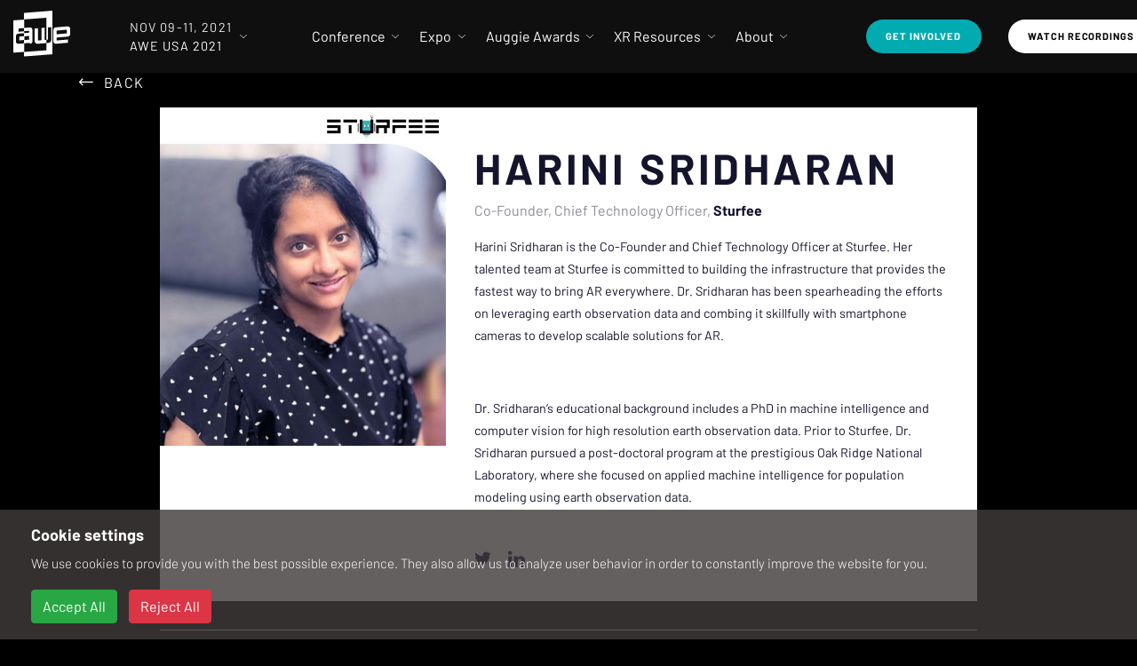

--- FILE ---
content_type: text/css
request_url: https://res.cloudinary.com/dmy7buja6/raw/upload/KF48dYXRdYYWEJ15s8DfUaYc.css
body_size: 2813
content:
.column {
  float: left;
  width: 50%;
}
body {
	font-family: Barlow;
}
/* Clear floats after the columns */
.row:after {
  content: "";
  display: table;
  clear: both;
}

.menu-mobile-open__action-buttons-container {
	    display: none !important;
}


.header--navbar__user-bar {
    display: none !important;
}

.card__agenda-footer--calendar__container {
display: none !important;
}

.card__agenda-footer--like__container {
display: none !important;
}

.card__agenda-footer--calendar__container {
display: none !important;
}

.large-title-2 {font-family: barlowfont-weight: 700 !important;font-size:2em;margin-left:.5em;display:block}


.col-lg-offset-1 {margin-left:0px !important;}

.sub-h1-title {font-family: barlow;font-weight:600;text-align:center;}

.main-desc-div {max-width:800px; padding:20px;margin:auto;justify-content:center;}


#cancellation-policy .container a {
color: #000000 !important;
}

.expand-collapse-talks {
    display: none;
}
#agenda_index .container {
    max-width: 1400px;
}

#agenda_index .col-md-4 {
    max-width: 25%;
}

.speaker-box__image {
    height: 8em;
    width: 6em;
}

.speaker-box__image img {
    top: 60%;
}

#container_speaker-portal {
	padding-top: 40px !important;
}

#speaker-portal .uppercase-header-white {
	font-family: Barlow;
	color: #000000;
}
#speaker-portal .centered-text {
  color: #ffffff;
}

#speaker-portal .table th{
  color: #000000;
}

#speaker-portal .table, #speaker-portal .checkbox-list-item, #speaker-portal .bordered-callout {
  color: #ffffff;
}
	
#home_index .hbspt-form {
    padding-bottom: 0px;
}

#auggie_index {
  width: 100%;
}

#auggie_index .col-xs-12.col-md-6.center-xs {
	padding-bottom: 40px;
}

.main-section-title.center-xs {
	padding-bottom: 40px;
}

.sponsors-grid {
	padding-bottom: 40px;
}

@media only screen and (max-width: 450px) {
	.header--navbar__user-bar {
	    display:none !important;
}
}

.header--navbar__user-and-buttons-container {
    /*min-width: 400px;*/
}
.header--navbar__user-bar .vertical-separation {
	display: none !important;
}

.why-attend__background .u-margin-top-2 {
	display:none !important;
}

.col-xs-12 .col-sm-6 .u-margin-bottom-2 {margin-left:25px;}

.why-attend-Awe__grid {
	grid-template-columns: repeat(4, 1fr) !important;
}

.card--picture .card__text-box {
	    width: 90%;
}
	


.notification-bar {
	min-height: 3em;
	min-width: 100vw;
	background-color:#02ABB0;
	color:#fff;
	font-size: 18px
	
}

#blogs_show .hero-banner-slider {
padding-bottom: 40px;
}

.notification-bar .button-arrow__blue {
	background-color:#ffffff;
	color: #000000;
}

@media (max-width: 480px){.card__agenda-header--chevron
	{
		width: 5em;
} }
	


.header--dropdown__item:hover {
    background-color: rgb(2, 171, 176);
}

.header--dropdown {
	    background: rgba(2,2,28,1);
}

#expo_floor_plan .col-xs-12.col-md-10.col-md-offset-1 {
	position: static !important;
	}
	
.header a:hover {
	color:#ffffff !important;
}

.button__white.header--button:hover {
	color:#000000 !important
}

.button__turquoise.button_large:hover {
	color:#ffffff !important
}

.button-arrow__white:hover {
	color:#ffffff !important
}

.card__text-box--title:hover {
	color:#ffffff !important
}

.card__text-box--link:hover {
	color:#ffffff !important
}

.why-attend-Awe__item:hover {
	color:#ffffff !important
}

.card--gradient-img.card--link:hover {
	color:#ffffff !important
} 

.hs-input {
	border-radius: 100px !important;
	border: 2px solid #FFFFFF !important;
}
h1 {
	font-weight: 700 !important;
}

.hs-form textarea {
	border-radius: 5px !important;
	width:100% !important;
	min-height: 200px;
}

.card--white__title {
    font-size: .9em;
	padding-top: 2em;
}

.sponsors-grid .card--white {
    width: 20%;
}

.card--white, .card--white-for-exhibitors {
    padding: 1em;
}


.card--white__image {
    max-width: 100%;
}


/* latin */
@font-face {
  font-family: 'Barlow';
  font-style: normal;
  font-weight: 300;
  font-display: swap;
  src: local('Barlow Light'), local('Barlow-Light'), url(https://fonts.gstatic.com/s/barlow/v4/7cHqv4kjgoGqM7E3p-ks51ostz0rdg.woff2) format('woff2');
  unicode-range: U+0000-00FF, U+0131, U+0152-0153, U+02BB-02BC, U+02C6, U+02DA, U+02DC, U+2000-206F, U+2074, U+20AC, U+2122, U+2191, U+2193, U+2212, U+2215, U+FEFF, U+FFFD;
}

/* latin */
@font-face {
  font-family: 'Barlow';
  font-style: italic;
  font-weight: 400;
  font-display: swap;
  src: local('Barlow Italic'), local('Barlow-Italic'), url(https://fonts.gstatic.com/s/barlow/v4/7cHrv4kjgoGqM7E_Cfs7wH8Dnzcj.woff2) format('woff2');
  unicode-range: U+0000-00FF, U+0131, U+0152-0153, U+02BB-02BC, U+02C6, U+02DA, U+02DC, U+2000-206F, U+2074, U+20AC, U+2122, U+2191, U+2193, U+2212, U+2215, U+FEFF, U+FFFD;
  }
  
  /* latin */
@font-face {
  font-family: 'Barlow';
  font-style: italic;
  font-weight: 700;
  font-display: swap;
  src: local('Barlow Bold Italic'), local('Barlow-BoldItalic'), url(https://fonts.gstatic.com/s/barlow/v4/7cHsv4kjgoGqM7E_CfOA5WouvToJdLm8.woff2) format('woff2');
  unicode-range: U+0000-00FF, U+0131, U+0152-0153, U+02BB-02BC, U+02C6, U+02DA, U+02DC, U+2000-206F, U+2074, U+20AC, U+2122, U+2191, U+2193, U+2212, U+2215, U+FEFF, U+FFFD;
  }
  
  /* latin */
@font-face {
  font-family: 'Barlow';
  font-style: normal;
  font-weight: 400;
  font-display: swap;
  src: local('Barlow Regular'), local('Barlow-Regular'), url(https://fonts.gstatic.com/s/barlow/v4/7cHpv4kjgoGqM7E_DMs5ynghnQ.woff2) format('woff2');
  unicode-range: U+0000-00FF, U+0131, U+0152-0153, U+02BB-02BC, U+02C6, U+02DA, U+02DC, U+2000-206F, U+2074, U+20AC, U+2122, U+2191, U+2193, U+2212, U+2215, U+FEFF, U+FFFD;
}
/* latin */
@font-face {
  font-family: 'Barlow';
  font-style: normal;
  font-weight: 700;
  font-display: swap;
  src: local('Barlow Bold'), local('Barlow-Bold'), url(https://fonts.gstatic.com/s/barlow/v4/7cHqv4kjgoGqM7E3t-4s51ostz0rdg.woff2) format('woff2');
  unicode-range: U+0000-00FF, U+0131, U+0152-0153, U+02BB-02BC, U+02C6, U+02DA, U+02DC, U+2000-206F, U+2074, U+20AC, U+2122, U+2191, U+2193, U+2212, U+2215, U+FEFF, U+FFFD;
}

/** Changes to agenda tracks by Wendell below **/

.centered-text {
  font-family: Barlow;
  font-size: 18px;
  font-weight: 400;
  font-stretch: normal;
  font-style: normal;
  line-height: 1.19;
  letter-spacing: normal;
  text-align: center;
  color: #000000;
    max-width:800px;margin:auto;}
	
.centered-text a {
color: #ff9667;
}

.four-column {width:100%; padding:20px 0px;margin:auto;display:flex;justify-content: center;}

.square-link-white {padding:20px 10px;min-height:85px;background-color:#00acee;margin:10px;border-style:solid; border-color:#00acee; border-radius:10px;display:inline-flex;text-align:center;box-shadow:2px 2px 8px #666666;font-family: Gilroy;color:#ffffff;}

.square-link-white.block {display:block;margin:10px;vertical-align: top;background:none;color:#ffffff;box-shadow:none;padding:5px;text-align:left;border-style:none;}

.blue-header {
  font-family: Barlow;
  font-size: 40px;
  font-weight: 800;
  font-stretch: normal;
  font-style: normal;
  line-height: 1.23;
  letter-spacing: normal;
  text-align: center;
  color: #02abb0;}


.img-dates-times {
    margin:auto;padding:40px 20%;display:flex;justify-content: center;
}

.uppercase-header-white {
  font-family: Barlow;
  font-size: 20px;
  font-weight: 800;
  font-stretch: normal;
  font-style: normal;
  line-height: 1.2;
  letter-spacing: normal;
  text-align: center;
  color: #ffffff;
}

.two-column {width:100%;display:flex;justify-content: center;padding:20px;}
.left-column {width:47%;padding:20px;}
.right-column {width:47%;padding:20px;color:black;font-family:Barlow; font-size:18px;}
.right-column a {color: #ff9667}

.column-image {width:100%;padding:10px ;max-width:400px;float:right;}
.bold-title {font-weight:600; font-size:20px;}

.checkbox-list-item {padding-left:40px;background-image: url(AWE%20Purple%20checkbox.png);background-repeat: no-repeat;margin-top: 20px; margin-bottom:20px;color:black; font-family: Barlow; padding-bottom: 5px;list-style-type: none; }

/** track descriptions page code **/
.one-column-tracks {width:33%;display:inline-block;vertical-align:top;text-align:left;border-right-style: solid; border-color:#02abb0;border-width:.5px;margin:40px 0px;}
.one-column-tracks.no-border {border-width:0px;}

.track-icon {width:50px;height:50px;padding:10px;margin:auto;display:none;}

.track-description-title  { font-family: Gilroy;
  font-size: 20px;
  font-weight: 700;
  font-stretch: normal;
  font-style: normal;
  line-height: 1.23;
  letter-spacing: normal;
  text-align: left;
  color: #02abb0;}



.hs-form label {
	font-size: 1em;
}

.hs-field-desc {
font-size: .75em;
}

.form-columns-2, .form-columns-1 {
    max-width: none !important;
}
.hbspt-form {
	margin: auto;
    text-align: left;
	padding-bottom: 0px;
}

.header--switch-conference__date {
    font-size: .7em;
    opacity: .9;
}



.hs-form select {
	border: solid .5px; 
	font-size: 1em;
	padding: .75em 2.5em .75em 2em;
}
	
input {
    width: 100%;
}

.input {
	margin-right: 20px !important;
}

#sponsor-exhibitor-resources .container {
	max-width: 1800px;
}
/** End changes **/

/** track descriptions page code **/
.one-column-tracks {width:33%;display:inline-block;vertical-align:top;text-align:left;border-right-style: solid; border-color:#02abb0;border-width:.5px;margin:40px 0px;}
.one-column-tracks.no-border {border-width:0px;}
.track-icon {width:50px;height:50px;padding:10px;margin:auto;display:none;}
.track-description-title  { font-family: Gilroy;
  font-size: 20px;
  font-weight: 700;
  font-stretch: normal;
  font-style: normal;
  line-height: 1.23;
  letter-spacing: normal;
  text-align: left;
  color: #02abb0;}
/** add after 4:30pm on 2/4 **/
.bordered-callout {max-width:500px;text-align:center;margin:auto;padding:30px;border-color:#ff9667; border-style:solid;border-width:.5px;color: black;font-family: Barlow;margin-top:40px;margin-bottom:40px;font-size: 22px;}
.bordered-callout a {color:#ff9667}
.uppercase-header-white {
  font-family: Gilroy;
  font-size: 20px;
  font-weight: 800;
  font-stretch: normal;
  font-style: normal;
  line-height: 1.2;
  letter-spacing: normal;
  text-align: center;
  color: #ffffff;text-transform: uppercase;
}
.three-column-wrapper {color:black; font-family:barlow;text-align:center;}
.three-column-div {padding:5px;display:inline-block;vertical-align:top;max-width:300px;text-align:left;font-size: 18px;}
.square-link-white li{list-style: none !important;text-align:left;border: 1px solid; border-color: black; padding:10px; font-family: Barlow; background-color: black; color: white; font-size:18px;}
.square-link-white.table {text-align:center;padding:10px 40px 10px 0px; background-color:black; color:white; border-color:black;}
.date-colored {color:#02abb0}
.twitter-list-item {padding-left:20px;background-image: url(https://res.cloudinary.com/dmy7buja6/image/upload/v1580931072/twitter.svg);background-repeat: no-repeat;margin-top: 20px; margin-bottom:20px;color: black; font-family: Barlow; padding-bottom: 5px;}
.icon-div {max-width:320px;margin:auto;}
.checkbox-list-item {padding-left:40px;background-image: url(https://res.cloudinary.com/dmy7buja6/image/upload/v1580931014/AWE_Purple_checkbox.png);background-repeat: no-repeat;margin-top: 20px; margin-bottom:20px;color:black; font-family: Barlow; padding-bottom: 5px;list-style-type: none; font-size: 18px; }
.img-dates-times {
    margin:auto;padding:40px 40px 40px 100px;display:flex;justify-content: center;
}
#speaker-portal .container {max-width:1250px;}

#speaker-portal .button-arrow__white {
	margin-right: 8px;
}

#speaker-portal p {
	line-height: 1.2em;
}

.checkbox-list-item a {
	color: #ff9667;
}

#list-icon-1 {    list-style: none;
    padding-left: 50px;
    background: url(https://res.cloudinary.com/dmy7buja6/image/upload/v1584631085/microphone_1.png);
    background-position: -9px 50%;
    background-repeat: no-repeat;
    background-size: 50px;
    margin-bottom: 20px;
    margin-top:20px;}

#list-icon-2 {    list-style: none;
    padding-left: 50px;
    background: url(https://res.cloudinary.com/dmy7buja6/image/upload/v1584631085/comment.png);
    background-position: 1px 50%;
    background-repeat: no-repeat;
    background-size: 30px;
    margin-bottom: 20px;}

#list-icon-3 {    list-style: none;
    padding-left: 50px;
    background: url(https://res.cloudinary.com/dmy7buja6/image/upload/v1584631085/exhibition.png);
    background-position: 0px 50%;
    background-repeat: no-repeat;
    background-size: 35px;
    margin-bottom: 20px;}

#list-icon-4 {    list-style: none;
    padding-left: 50px;
    background: url(https://res.cloudinary.com/dmy7buja6/image/upload/v1584631085/followers.png);
    background-position: 5px 50%;
    background-repeat: no-repeat;
    background-size: 25px;
    margin-bottom: 20px;}

#list-icon-5 {    list-style: none;
    padding-left: 50px;
    background: url(https://res.cloudinary.com/dmy7buja6/image/upload/v1584631085/newspaper.png);
    background-position: 5px 50%;
    background-repeat: no-repeat;
    background-size: 25px;
    margin-bottom: 20px;}

#list-icon-6 {    list-style: none;
    padding-left: 50px;
    background: url(https://res.cloudinary.com/dmy7buja6/image/upload/v1585857535/unlock.png);
    background-position: 5px 50%;
    background-repeat: no-repeat;
    background-size: 25px;
    margin-bottom: 20px;}